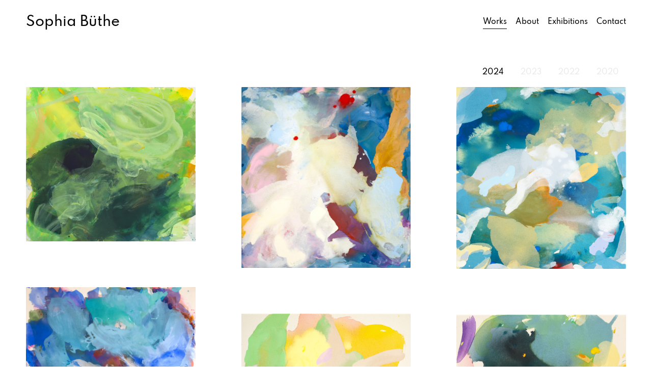

--- FILE ---
content_type: text/html; charset=UTF-8
request_url: https://sophiabuethe.com/works-paintings/
body_size: 11085
content:
<!doctype html>
<html lang="de">
<head>
	<meta charset="UTF-8">
	<meta name="viewport" content="width=device-width, initial-scale=1">
	<link rel="profile" href="https://gmpg.org/xfn/11">
	<title>Works &#8211; Sophia Büthe</title>
<meta name='robots' content='max-image-preview:large' />
<link rel="alternate" type="application/rss+xml" title="Sophia Büthe &raquo; Feed" href="https://sophiabuethe.com/feed/" />
<link rel="alternate" type="application/rss+xml" title="Sophia Büthe &raquo; Kommentar-Feed" href="https://sophiabuethe.com/comments/feed/" />
<link rel="alternate" title="oEmbed (JSON)" type="application/json+oembed" href="https://sophiabuethe.com/wp-json/oembed/1.0/embed?url=https%3A%2F%2Fsophiabuethe.com%2Fworks-paintings%2F" />
<link rel="alternate" title="oEmbed (XML)" type="text/xml+oembed" href="https://sophiabuethe.com/wp-json/oembed/1.0/embed?url=https%3A%2F%2Fsophiabuethe.com%2Fworks-paintings%2F&#038;format=xml" />
<style id='wp-img-auto-sizes-contain-inline-css'>
img:is([sizes=auto i],[sizes^="auto," i]){contain-intrinsic-size:3000px 1500px}
/*# sourceURL=wp-img-auto-sizes-contain-inline-css */
</style>
<style id='wp-emoji-styles-inline-css'>

	img.wp-smiley, img.emoji {
		display: inline !important;
		border: none !important;
		box-shadow: none !important;
		height: 1em !important;
		width: 1em !important;
		margin: 0 0.07em !important;
		vertical-align: -0.1em !important;
		background: none !important;
		padding: 0 !important;
	}
/*# sourceURL=wp-emoji-styles-inline-css */
</style>
<link rel='stylesheet' id='hello-elementor-css' href='https://sophiabuethe.com/wp-content/themes/hello-elementor/assets/css/reset.css?ver=3.4.6' media='all' />
<link rel='stylesheet' id='hello-elementor-theme-style-css' href='https://sophiabuethe.com/wp-content/themes/hello-elementor/assets/css/theme.css?ver=3.4.6' media='all' />
<link rel='stylesheet' id='hello-elementor-header-footer-css' href='https://sophiabuethe.com/wp-content/themes/hello-elementor/assets/css/header-footer.css?ver=3.4.6' media='all' />
<link rel='stylesheet' id='elementor-frontend-css' href='https://sophiabuethe.com/wp-content/plugins/elementor/assets/css/frontend.min.css?ver=3.29.0' media='all' />
<link rel='stylesheet' id='elementor-post-15-css' href='https://sophiabuethe.com/wp-content/uploads/elementor/css/post-15.css?ver=1748337225' media='all' />
<link rel='stylesheet' id='widget-heading-css' href='https://sophiabuethe.com/wp-content/plugins/elementor/assets/css/widget-heading.min.css?ver=3.29.0' media='all' />
<link rel='stylesheet' id='widget-nav-menu-css' href='https://sophiabuethe.com/wp-content/plugins/elementor-pro/assets/css/widget-nav-menu.min.css?ver=3.29.0' media='all' />
<link rel='stylesheet' id='widget-social-icons-css' href='https://sophiabuethe.com/wp-content/plugins/elementor/assets/css/widget-social-icons.min.css?ver=3.29.0' media='all' />
<link rel='stylesheet' id='e-apple-webkit-css' href='https://sophiabuethe.com/wp-content/plugins/elementor/assets/css/conditionals/apple-webkit.min.css?ver=3.29.0' media='all' />
<link rel='stylesheet' id='elementor-icons-css' href='https://sophiabuethe.com/wp-content/plugins/elementor/assets/lib/eicons/css/elementor-icons.min.css?ver=5.40.0' media='all' />
<link rel='stylesheet' id='swiper-css' href='https://sophiabuethe.com/wp-content/plugins/elementor/assets/lib/swiper/v8/css/swiper.min.css?ver=8.4.5' media='all' />
<link rel='stylesheet' id='e-swiper-css' href='https://sophiabuethe.com/wp-content/plugins/elementor/assets/css/conditionals/e-swiper.min.css?ver=3.29.0' media='all' />
<link rel='stylesheet' id='widget-gallery-css' href='https://sophiabuethe.com/wp-content/plugins/elementor-pro/assets/css/widget-gallery.min.css?ver=3.29.0' media='all' />
<link rel='stylesheet' id='elementor-gallery-css' href='https://sophiabuethe.com/wp-content/plugins/elementor/assets/lib/e-gallery/css/e-gallery.min.css?ver=1.2.0' media='all' />
<link rel='stylesheet' id='e-transitions-css' href='https://sophiabuethe.com/wp-content/plugins/elementor-pro/assets/css/conditionals/transitions.min.css?ver=3.29.0' media='all' />
<link rel='stylesheet' id='elementor-post-653-css' href='https://sophiabuethe.com/wp-content/uploads/elementor/css/post-653.css?ver=1748384305' media='all' />
<link rel='stylesheet' id='elementor-post-516-css' href='https://sophiabuethe.com/wp-content/uploads/elementor/css/post-516.css?ver=1748337226' media='all' />
<link rel='stylesheet' id='elementor-post-1218-css' href='https://sophiabuethe.com/wp-content/uploads/elementor/css/post-1218.css?ver=1748337226' media='all' />
<link rel='stylesheet' id='elementor-icons-shared-0-css' href='https://sophiabuethe.com/wp-content/plugins/elementor/assets/lib/font-awesome/css/fontawesome.min.css?ver=5.15.3' media='all' />
<link rel='stylesheet' id='elementor-icons-fa-solid-css' href='https://sophiabuethe.com/wp-content/plugins/elementor/assets/lib/font-awesome/css/solid.min.css?ver=5.15.3' media='all' />
<link rel='stylesheet' id='elementor-icons-fa-brands-css' href='https://sophiabuethe.com/wp-content/plugins/elementor/assets/lib/font-awesome/css/brands.min.css?ver=5.15.3' media='all' />
<script src="https://sophiabuethe.com/wp-includes/js/jquery/jquery.min.js?ver=3.7.1" id="jquery-core-js"></script>
<script src="https://sophiabuethe.com/wp-includes/js/jquery/jquery-migrate.min.js?ver=3.4.1" id="jquery-migrate-js"></script>
<link rel="https://api.w.org/" href="https://sophiabuethe.com/wp-json/" /><link rel="alternate" title="JSON" type="application/json" href="https://sophiabuethe.com/wp-json/wp/v2/pages/653" /><link rel="EditURI" type="application/rsd+xml" title="RSD" href="https://sophiabuethe.com/xmlrpc.php?rsd" />
<meta name="generator" content="WordPress 6.9" />
<link rel="canonical" href="https://sophiabuethe.com/works-paintings/" />
<link rel='shortlink' href='https://sophiabuethe.com/?p=653' />
<meta name="generator" content="Elementor 3.29.0; features: additional_custom_breakpoints, e_local_google_fonts; settings: css_print_method-external, google_font-enabled, font_display-swap">
			<style>
				.e-con.e-parent:nth-of-type(n+4):not(.e-lazyloaded):not(.e-no-lazyload),
				.e-con.e-parent:nth-of-type(n+4):not(.e-lazyloaded):not(.e-no-lazyload) * {
					background-image: none !important;
				}
				@media screen and (max-height: 1024px) {
					.e-con.e-parent:nth-of-type(n+3):not(.e-lazyloaded):not(.e-no-lazyload),
					.e-con.e-parent:nth-of-type(n+3):not(.e-lazyloaded):not(.e-no-lazyload) * {
						background-image: none !important;
					}
				}
				@media screen and (max-height: 640px) {
					.e-con.e-parent:nth-of-type(n+2):not(.e-lazyloaded):not(.e-no-lazyload),
					.e-con.e-parent:nth-of-type(n+2):not(.e-lazyloaded):not(.e-no-lazyload) * {
						background-image: none !important;
					}
				}
			</style>
			<link rel="icon" href="https://sophiabuethe.com/wp-content/uploads/2023/04/4-2-150x150.png" sizes="32x32" />
<link rel="icon" href="https://sophiabuethe.com/wp-content/uploads/2023/04/4-2-300x300.png" sizes="192x192" />
<link rel="apple-touch-icon" href="https://sophiabuethe.com/wp-content/uploads/2023/04/4-2-300x300.png" />
<meta name="msapplication-TileImage" content="https://sophiabuethe.com/wp-content/uploads/2023/04/4-2-300x300.png" />
<style id='global-styles-inline-css'>
:root{--wp--preset--aspect-ratio--square: 1;--wp--preset--aspect-ratio--4-3: 4/3;--wp--preset--aspect-ratio--3-4: 3/4;--wp--preset--aspect-ratio--3-2: 3/2;--wp--preset--aspect-ratio--2-3: 2/3;--wp--preset--aspect-ratio--16-9: 16/9;--wp--preset--aspect-ratio--9-16: 9/16;--wp--preset--color--black: #000000;--wp--preset--color--cyan-bluish-gray: #abb8c3;--wp--preset--color--white: #ffffff;--wp--preset--color--pale-pink: #f78da7;--wp--preset--color--vivid-red: #cf2e2e;--wp--preset--color--luminous-vivid-orange: #ff6900;--wp--preset--color--luminous-vivid-amber: #fcb900;--wp--preset--color--light-green-cyan: #7bdcb5;--wp--preset--color--vivid-green-cyan: #00d084;--wp--preset--color--pale-cyan-blue: #8ed1fc;--wp--preset--color--vivid-cyan-blue: #0693e3;--wp--preset--color--vivid-purple: #9b51e0;--wp--preset--gradient--vivid-cyan-blue-to-vivid-purple: linear-gradient(135deg,rgb(6,147,227) 0%,rgb(155,81,224) 100%);--wp--preset--gradient--light-green-cyan-to-vivid-green-cyan: linear-gradient(135deg,rgb(122,220,180) 0%,rgb(0,208,130) 100%);--wp--preset--gradient--luminous-vivid-amber-to-luminous-vivid-orange: linear-gradient(135deg,rgb(252,185,0) 0%,rgb(255,105,0) 100%);--wp--preset--gradient--luminous-vivid-orange-to-vivid-red: linear-gradient(135deg,rgb(255,105,0) 0%,rgb(207,46,46) 100%);--wp--preset--gradient--very-light-gray-to-cyan-bluish-gray: linear-gradient(135deg,rgb(238,238,238) 0%,rgb(169,184,195) 100%);--wp--preset--gradient--cool-to-warm-spectrum: linear-gradient(135deg,rgb(74,234,220) 0%,rgb(151,120,209) 20%,rgb(207,42,186) 40%,rgb(238,44,130) 60%,rgb(251,105,98) 80%,rgb(254,248,76) 100%);--wp--preset--gradient--blush-light-purple: linear-gradient(135deg,rgb(255,206,236) 0%,rgb(152,150,240) 100%);--wp--preset--gradient--blush-bordeaux: linear-gradient(135deg,rgb(254,205,165) 0%,rgb(254,45,45) 50%,rgb(107,0,62) 100%);--wp--preset--gradient--luminous-dusk: linear-gradient(135deg,rgb(255,203,112) 0%,rgb(199,81,192) 50%,rgb(65,88,208) 100%);--wp--preset--gradient--pale-ocean: linear-gradient(135deg,rgb(255,245,203) 0%,rgb(182,227,212) 50%,rgb(51,167,181) 100%);--wp--preset--gradient--electric-grass: linear-gradient(135deg,rgb(202,248,128) 0%,rgb(113,206,126) 100%);--wp--preset--gradient--midnight: linear-gradient(135deg,rgb(2,3,129) 0%,rgb(40,116,252) 100%);--wp--preset--font-size--small: 13px;--wp--preset--font-size--medium: 20px;--wp--preset--font-size--large: 36px;--wp--preset--font-size--x-large: 42px;--wp--preset--spacing--20: 0.44rem;--wp--preset--spacing--30: 0.67rem;--wp--preset--spacing--40: 1rem;--wp--preset--spacing--50: 1.5rem;--wp--preset--spacing--60: 2.25rem;--wp--preset--spacing--70: 3.38rem;--wp--preset--spacing--80: 5.06rem;--wp--preset--shadow--natural: 6px 6px 9px rgba(0, 0, 0, 0.2);--wp--preset--shadow--deep: 12px 12px 50px rgba(0, 0, 0, 0.4);--wp--preset--shadow--sharp: 6px 6px 0px rgba(0, 0, 0, 0.2);--wp--preset--shadow--outlined: 6px 6px 0px -3px rgb(255, 255, 255), 6px 6px rgb(0, 0, 0);--wp--preset--shadow--crisp: 6px 6px 0px rgb(0, 0, 0);}:root { --wp--style--global--content-size: 800px;--wp--style--global--wide-size: 1200px; }:where(body) { margin: 0; }.wp-site-blocks > .alignleft { float: left; margin-right: 2em; }.wp-site-blocks > .alignright { float: right; margin-left: 2em; }.wp-site-blocks > .aligncenter { justify-content: center; margin-left: auto; margin-right: auto; }:where(.wp-site-blocks) > * { margin-block-start: 24px; margin-block-end: 0; }:where(.wp-site-blocks) > :first-child { margin-block-start: 0; }:where(.wp-site-blocks) > :last-child { margin-block-end: 0; }:root { --wp--style--block-gap: 24px; }:root :where(.is-layout-flow) > :first-child{margin-block-start: 0;}:root :where(.is-layout-flow) > :last-child{margin-block-end: 0;}:root :where(.is-layout-flow) > *{margin-block-start: 24px;margin-block-end: 0;}:root :where(.is-layout-constrained) > :first-child{margin-block-start: 0;}:root :where(.is-layout-constrained) > :last-child{margin-block-end: 0;}:root :where(.is-layout-constrained) > *{margin-block-start: 24px;margin-block-end: 0;}:root :where(.is-layout-flex){gap: 24px;}:root :where(.is-layout-grid){gap: 24px;}.is-layout-flow > .alignleft{float: left;margin-inline-start: 0;margin-inline-end: 2em;}.is-layout-flow > .alignright{float: right;margin-inline-start: 2em;margin-inline-end: 0;}.is-layout-flow > .aligncenter{margin-left: auto !important;margin-right: auto !important;}.is-layout-constrained > .alignleft{float: left;margin-inline-start: 0;margin-inline-end: 2em;}.is-layout-constrained > .alignright{float: right;margin-inline-start: 2em;margin-inline-end: 0;}.is-layout-constrained > .aligncenter{margin-left: auto !important;margin-right: auto !important;}.is-layout-constrained > :where(:not(.alignleft):not(.alignright):not(.alignfull)){max-width: var(--wp--style--global--content-size);margin-left: auto !important;margin-right: auto !important;}.is-layout-constrained > .alignwide{max-width: var(--wp--style--global--wide-size);}body .is-layout-flex{display: flex;}.is-layout-flex{flex-wrap: wrap;align-items: center;}.is-layout-flex > :is(*, div){margin: 0;}body .is-layout-grid{display: grid;}.is-layout-grid > :is(*, div){margin: 0;}body{padding-top: 0px;padding-right: 0px;padding-bottom: 0px;padding-left: 0px;}a:where(:not(.wp-element-button)){text-decoration: underline;}:root :where(.wp-element-button, .wp-block-button__link){background-color: #32373c;border-width: 0;color: #fff;font-family: inherit;font-size: inherit;font-style: inherit;font-weight: inherit;letter-spacing: inherit;line-height: inherit;padding-top: calc(0.667em + 2px);padding-right: calc(1.333em + 2px);padding-bottom: calc(0.667em + 2px);padding-left: calc(1.333em + 2px);text-decoration: none;text-transform: inherit;}.has-black-color{color: var(--wp--preset--color--black) !important;}.has-cyan-bluish-gray-color{color: var(--wp--preset--color--cyan-bluish-gray) !important;}.has-white-color{color: var(--wp--preset--color--white) !important;}.has-pale-pink-color{color: var(--wp--preset--color--pale-pink) !important;}.has-vivid-red-color{color: var(--wp--preset--color--vivid-red) !important;}.has-luminous-vivid-orange-color{color: var(--wp--preset--color--luminous-vivid-orange) !important;}.has-luminous-vivid-amber-color{color: var(--wp--preset--color--luminous-vivid-amber) !important;}.has-light-green-cyan-color{color: var(--wp--preset--color--light-green-cyan) !important;}.has-vivid-green-cyan-color{color: var(--wp--preset--color--vivid-green-cyan) !important;}.has-pale-cyan-blue-color{color: var(--wp--preset--color--pale-cyan-blue) !important;}.has-vivid-cyan-blue-color{color: var(--wp--preset--color--vivid-cyan-blue) !important;}.has-vivid-purple-color{color: var(--wp--preset--color--vivid-purple) !important;}.has-black-background-color{background-color: var(--wp--preset--color--black) !important;}.has-cyan-bluish-gray-background-color{background-color: var(--wp--preset--color--cyan-bluish-gray) !important;}.has-white-background-color{background-color: var(--wp--preset--color--white) !important;}.has-pale-pink-background-color{background-color: var(--wp--preset--color--pale-pink) !important;}.has-vivid-red-background-color{background-color: var(--wp--preset--color--vivid-red) !important;}.has-luminous-vivid-orange-background-color{background-color: var(--wp--preset--color--luminous-vivid-orange) !important;}.has-luminous-vivid-amber-background-color{background-color: var(--wp--preset--color--luminous-vivid-amber) !important;}.has-light-green-cyan-background-color{background-color: var(--wp--preset--color--light-green-cyan) !important;}.has-vivid-green-cyan-background-color{background-color: var(--wp--preset--color--vivid-green-cyan) !important;}.has-pale-cyan-blue-background-color{background-color: var(--wp--preset--color--pale-cyan-blue) !important;}.has-vivid-cyan-blue-background-color{background-color: var(--wp--preset--color--vivid-cyan-blue) !important;}.has-vivid-purple-background-color{background-color: var(--wp--preset--color--vivid-purple) !important;}.has-black-border-color{border-color: var(--wp--preset--color--black) !important;}.has-cyan-bluish-gray-border-color{border-color: var(--wp--preset--color--cyan-bluish-gray) !important;}.has-white-border-color{border-color: var(--wp--preset--color--white) !important;}.has-pale-pink-border-color{border-color: var(--wp--preset--color--pale-pink) !important;}.has-vivid-red-border-color{border-color: var(--wp--preset--color--vivid-red) !important;}.has-luminous-vivid-orange-border-color{border-color: var(--wp--preset--color--luminous-vivid-orange) !important;}.has-luminous-vivid-amber-border-color{border-color: var(--wp--preset--color--luminous-vivid-amber) !important;}.has-light-green-cyan-border-color{border-color: var(--wp--preset--color--light-green-cyan) !important;}.has-vivid-green-cyan-border-color{border-color: var(--wp--preset--color--vivid-green-cyan) !important;}.has-pale-cyan-blue-border-color{border-color: var(--wp--preset--color--pale-cyan-blue) !important;}.has-vivid-cyan-blue-border-color{border-color: var(--wp--preset--color--vivid-cyan-blue) !important;}.has-vivid-purple-border-color{border-color: var(--wp--preset--color--vivid-purple) !important;}.has-vivid-cyan-blue-to-vivid-purple-gradient-background{background: var(--wp--preset--gradient--vivid-cyan-blue-to-vivid-purple) !important;}.has-light-green-cyan-to-vivid-green-cyan-gradient-background{background: var(--wp--preset--gradient--light-green-cyan-to-vivid-green-cyan) !important;}.has-luminous-vivid-amber-to-luminous-vivid-orange-gradient-background{background: var(--wp--preset--gradient--luminous-vivid-amber-to-luminous-vivid-orange) !important;}.has-luminous-vivid-orange-to-vivid-red-gradient-background{background: var(--wp--preset--gradient--luminous-vivid-orange-to-vivid-red) !important;}.has-very-light-gray-to-cyan-bluish-gray-gradient-background{background: var(--wp--preset--gradient--very-light-gray-to-cyan-bluish-gray) !important;}.has-cool-to-warm-spectrum-gradient-background{background: var(--wp--preset--gradient--cool-to-warm-spectrum) !important;}.has-blush-light-purple-gradient-background{background: var(--wp--preset--gradient--blush-light-purple) !important;}.has-blush-bordeaux-gradient-background{background: var(--wp--preset--gradient--blush-bordeaux) !important;}.has-luminous-dusk-gradient-background{background: var(--wp--preset--gradient--luminous-dusk) !important;}.has-pale-ocean-gradient-background{background: var(--wp--preset--gradient--pale-ocean) !important;}.has-electric-grass-gradient-background{background: var(--wp--preset--gradient--electric-grass) !important;}.has-midnight-gradient-background{background: var(--wp--preset--gradient--midnight) !important;}.has-small-font-size{font-size: var(--wp--preset--font-size--small) !important;}.has-medium-font-size{font-size: var(--wp--preset--font-size--medium) !important;}.has-large-font-size{font-size: var(--wp--preset--font-size--large) !important;}.has-x-large-font-size{font-size: var(--wp--preset--font-size--x-large) !important;}
/*# sourceURL=global-styles-inline-css */
</style>
</head>
<body class="wp-singular page-template page-template-elementor_header_footer page page-id-653 wp-embed-responsive wp-theme-hello-elementor hello-elementor-default elementor-default elementor-template-full-width elementor-kit-15 elementor-page elementor-page-653">


<a class="skip-link screen-reader-text" href="#content">Zum Inhalt springen</a>

		<nav data-elementor-type="header" data-elementor-id="516" class="elementor elementor-516 elementor-location-header" data-elementor-post-type="elementor_library">
					<section class="elementor-section elementor-top-section elementor-element elementor-element-7eb114a elementor-section-height-min-height elementor-section-items-top elementor-section-boxed elementor-section-height-default" data-id="7eb114a" data-element_type="section" data-settings="{&quot;animation&quot;:&quot;none&quot;,&quot;background_background&quot;:&quot;classic&quot;}">
						<div class="elementor-container elementor-column-gap-custom">
					<div class="elementor-column elementor-col-50 elementor-top-column elementor-element elementor-element-36357dc" data-id="36357dc" data-element_type="column">
			<div class="elementor-widget-wrap elementor-element-populated">
						<div class="elementor-element elementor-element-0f8ca22 elementor-widget elementor-widget-heading" data-id="0f8ca22" data-element_type="widget" data-widget_type="heading.default">
				<div class="elementor-widget-container">
					<h2 class="elementor-heading-title elementor-size-default"><a href="https://sophiabuethe.com/">Sophia Büthe </a></h2>				</div>
				</div>
					</div>
		</div>
				<div class="elementor-column elementor-col-50 elementor-top-column elementor-element elementor-element-bc1d80b" data-id="bc1d80b" data-element_type="column">
			<div class="elementor-widget-wrap elementor-element-populated">
						<div class="elementor-element elementor-element-fbe2ed6 elementor-nav-menu__align-end elementor-widget__width-initial elementor-nav-menu--dropdown-mobile elementor-nav-menu--stretch elementor-nav-menu__text-align-center elementor-nav-menu--toggle elementor-nav-menu--burger elementor-widget elementor-widget-nav-menu" data-id="fbe2ed6" data-element_type="widget" data-settings="{&quot;full_width&quot;:&quot;stretch&quot;,&quot;_animation_mobile&quot;:&quot;none&quot;,&quot;layout&quot;:&quot;horizontal&quot;,&quot;submenu_icon&quot;:{&quot;value&quot;:&quot;&lt;i class=\&quot;fas fa-caret-down\&quot;&gt;&lt;\/i&gt;&quot;,&quot;library&quot;:&quot;fa-solid&quot;},&quot;toggle&quot;:&quot;burger&quot;}" data-widget_type="nav-menu.default">
				<div class="elementor-widget-container">
								<nav aria-label="Menü" class="elementor-nav-menu--main elementor-nav-menu__container elementor-nav-menu--layout-horizontal e--pointer-underline e--animation-none">
				<ul id="menu-1-fbe2ed6" class="elementor-nav-menu"><li class="menu-item menu-item-type-post_type menu-item-object-page current-menu-item page_item page-item-653 current_page_item menu-item-758"><a href="https://sophiabuethe.com/works-paintings/" aria-current="page" class="elementor-item elementor-item-active">Works</a></li>
<li class="menu-item menu-item-type-post_type menu-item-object-page menu-item-1168"><a href="https://sophiabuethe.com/about-cv-bio/" class="elementor-item">About</a></li>
<li class="menu-item menu-item-type-post_type menu-item-object-page menu-item-6232"><a href="https://sophiabuethe.com/exhibitions-news/" class="elementor-item">Exhibitions</a></li>
<li class="menu-item menu-item-type-post_type menu-item-object-page menu-item-1166"><a href="https://sophiabuethe.com/contact/" class="elementor-item">Contact</a></li>
</ul>			</nav>
					<div class="elementor-menu-toggle" role="button" tabindex="0" aria-label="Menu Toggle" aria-expanded="false">
			<span class="elementor-menu-toggle__icon--open"><svg xmlns="http://www.w3.org/2000/svg" width="31" height="18.9999" viewBox="0 0 31 18.9999"><title>Me</title><g id="acec0e9a-e5e9-4a92-870d-7e698965f678" data-name="Layer 2"><g id="fc8ac0e5-f044-4882-b83f-90169ac7f2e4" data-name="Layer 1"><path d="M29.5,3H1.5A1.5044,1.5044,0,0,1,0,1.5H0A1.5044,1.5044,0,0,1,1.5,0h28A1.5044,1.5044,0,0,1,31,1.5h0A1.5044,1.5044,0,0,1,29.5,3ZM31,9.5h0A1.5044,1.5044,0,0,0,29.5,8H1.5A1.5044,1.5044,0,0,0,0,9.5H0A1.5044,1.5044,0,0,0,1.5,11h28A1.5044,1.5044,0,0,0,31,9.5Zm0,8h0A1.5044,1.5044,0,0,0,29.5,16H1.5A1.5044,1.5044,0,0,0,0,17.5H0A1.5044,1.5044,0,0,0,1.5,19h28A1.5044,1.5044,0,0,0,31,17.5Z"></path></g></g></svg></span><span class="elementor-menu-toggle__icon--close"><svg xmlns="http://www.w3.org/2000/svg" id="ba42fb5e-cc6e-459c-91e5-ef4d7d50c2b5" data-name="Layer 1" width="22.4141" height="22.5337" viewBox="0 0 22.4141 22.5337"><polygon points="22.414 0.705 21.705 0 11.207 10.558 0.709 0 0 0.705 10.502 11.267 0 21.829 0.709 22.534 11.207 11.976 21.705 22.534 22.414 21.829 11.912 11.267 22.414 0.705"></polygon></svg></span>		</div>
					<nav class="elementor-nav-menu--dropdown elementor-nav-menu__container" aria-hidden="true">
				<ul id="menu-2-fbe2ed6" class="elementor-nav-menu"><li class="menu-item menu-item-type-post_type menu-item-object-page current-menu-item page_item page-item-653 current_page_item menu-item-758"><a href="https://sophiabuethe.com/works-paintings/" aria-current="page" class="elementor-item elementor-item-active" tabindex="-1">Works</a></li>
<li class="menu-item menu-item-type-post_type menu-item-object-page menu-item-1168"><a href="https://sophiabuethe.com/about-cv-bio/" class="elementor-item" tabindex="-1">About</a></li>
<li class="menu-item menu-item-type-post_type menu-item-object-page menu-item-6232"><a href="https://sophiabuethe.com/exhibitions-news/" class="elementor-item" tabindex="-1">Exhibitions</a></li>
<li class="menu-item menu-item-type-post_type menu-item-object-page menu-item-1166"><a href="https://sophiabuethe.com/contact/" class="elementor-item" tabindex="-1">Contact</a></li>
</ul>			</nav>
						</div>
				</div>
					</div>
		</div>
					</div>
		</section>
				</nav>
				<div data-elementor-type="wp-page" data-elementor-id="653" class="elementor elementor-653" data-elementor-post-type="page">
						<section class="elementor-section elementor-top-section elementor-element elementor-element-a2fa9bd elementor-section-boxed elementor-section-height-default elementor-section-height-default" data-id="a2fa9bd" data-element_type="section">
						<div class="elementor-container elementor-column-gap-no">
					<div class="elementor-column elementor-col-100 elementor-top-column elementor-element elementor-element-0642c31" data-id="0642c31" data-element_type="column">
			<div class="elementor-widget-wrap elementor-element-populated">
						<div class="elementor-element elementor-element-7a3a25c elementor-gallery--filter-align-right elementor-widget elementor-widget-gallery" data-id="7a3a25c" data-element_type="widget" data-settings="{&quot;gallery_layout&quot;:&quot;masonry&quot;,&quot;gap&quot;:{&quot;unit&quot;:&quot;px&quot;,&quot;size&quot;:90,&quot;sizes&quot;:[]},&quot;gap_mobile&quot;:{&quot;unit&quot;:&quot;px&quot;,&quot;size&quot;:50,&quot;sizes&quot;:[]},&quot;gap_tablet&quot;:{&quot;unit&quot;:&quot;px&quot;,&quot;size&quot;:90,&quot;sizes&quot;:[]},&quot;columns&quot;:3,&quot;lazyload&quot;:&quot;yes&quot;,&quot;columns_tablet&quot;:2,&quot;columns_mobile&quot;:1,&quot;link_to&quot;:&quot;file&quot;}" data-widget_type="gallery.default">
				<div class="elementor-widget-container">
								<div class="elementor-gallery__titles-container e--pointer-none" aria-label="Gallery filter">
				
									<a class="elementor-item elementor-gallery-title" role="button" tabindex="0" data-gallery-index="0">
						2024					</a>
										<a class="elementor-item elementor-gallery-title" role="button" tabindex="0" data-gallery-index="1">
						2023					</a>
										<a class="elementor-item elementor-gallery-title" role="button" tabindex="0" data-gallery-index="2">
						2022					</a>
										<a class="elementor-item elementor-gallery-title" role="button" tabindex="0" data-gallery-index="3">
						2020					</a>
								</div>
					<div class="elementor-gallery__container">
							<a class="e-gallery-item elementor-gallery-item" data-e-gallery-tags="0" href="https://sophiabuethe.com/wp-content/uploads/2025/01/Sophia-Buethe-Piece-of-grass.jpg" data-elementor-open-lightbox="yes" data-elementor-lightbox-slideshow="7a3a25c" data-elementor-lightbox-description="Piece of grass, 2024, Flashe on canvas, 155 x 170 cm" data-e-action-hash="#elementor-action%3Aaction%3Dlightbox%26settings%3DeyJpZCI6NjU4MCwidXJsIjoiaHR0cHM6XC9cL3NvcGhpYWJ1ZXRoZS5jb21cL3dwLWNvbnRlbnRcL3VwbG9hZHNcLzIwMjVcLzAxXC9Tb3BoaWEtQnVldGhlLVBpZWNlLW9mLWdyYXNzLmpwZyIsInNsaWRlc2hvdyI6IjdhM2EyNWMifQ%3D%3D">
					<div class="e-gallery-image elementor-gallery-item__image" data-thumbnail="https://sophiabuethe.com/wp-content/uploads/2025/01/Sophia-Buethe-Piece-of-grass.jpg" data-width="1099" data-height="1000" aria-label="" role="img" ></div>
														</a>
							<a class="e-gallery-item elementor-gallery-item" data-e-gallery-tags="0" href="https://sophiabuethe.com/wp-content/uploads/2025/01/Sophia-Buthe-Ocean-No-1.jpg" data-elementor-open-lightbox="yes" data-elementor-lightbox-slideshow="7a3a25c" data-elementor-lightbox-description="Ocean No 2, 2024, Flashe on canvas, 94 x 88 cm" data-e-action-hash="#elementor-action%3Aaction%3Dlightbox%26settings%3DeyJpZCI6NjU3OCwidXJsIjoiaHR0cHM6XC9cL3NvcGhpYWJ1ZXRoZS5jb21cL3dwLWNvbnRlbnRcL3VwbG9hZHNcLzIwMjVcLzAxXC9Tb3BoaWEtQnV0aGUtT2NlYW4tTm8tMS5qcGciLCJzbGlkZXNob3ciOiI3YTNhMjVjIn0%3D">
					<div class="e-gallery-image elementor-gallery-item__image" data-thumbnail="https://sophiabuethe.com/wp-content/uploads/2025/01/Sophia-Buthe-Ocean-No-1.jpg" data-width="1000" data-height="1066" aria-label="" role="img" ></div>
														</a>
							<a class="e-gallery-item elementor-gallery-item" data-e-gallery-tags="0" href="https://sophiabuethe.com/wp-content/uploads/2025/01/Sophia-Buthe-Ocean-No-2.jpg" data-elementor-open-lightbox="yes" data-elementor-lightbox-slideshow="7a3a25c" data-elementor-lightbox-description="Ocean No 1, 2024, Flashe on canvas, 50 x 46 cm" data-e-action-hash="#elementor-action%3Aaction%3Dlightbox%26settings%3DeyJpZCI6NjU3OSwidXJsIjoiaHR0cHM6XC9cL3NvcGhpYWJ1ZXRoZS5jb21cL3dwLWNvbnRlbnRcL3VwbG9hZHNcLzIwMjVcLzAxXC9Tb3BoaWEtQnV0aGUtT2NlYW4tTm8tMi5qcGciLCJzbGlkZXNob3ciOiI3YTNhMjVjIn0%3D">
					<div class="e-gallery-image elementor-gallery-item__image" data-thumbnail="https://sophiabuethe.com/wp-content/uploads/2025/01/Sophia-Buthe-Ocean-No-2.jpg" data-width="1000" data-height="1074" aria-label="" role="img" ></div>
														</a>
							<a class="e-gallery-item elementor-gallery-item" data-e-gallery-tags="0" href="https://sophiabuethe.com/wp-content/uploads/2025/01/Sophia-Buthe-Trough-her-all-things-e1744270985828.jpg" data-elementor-open-lightbox="yes" data-elementor-lightbox-slideshow="7a3a25c" data-elementor-lightbox-description="Through her all things, 2024, Flashe on canvas, 145 x 195 cm" data-e-action-hash="#elementor-action%3Aaction%3Dlightbox%26settings%[base64]%3D%3D">
					<div class="e-gallery-image elementor-gallery-item__image" data-thumbnail="https://sophiabuethe.com/wp-content/uploads/2025/01/Sophia-Buthe-Trough-her-all-things-e1744270985828.jpg" data-width="1354" data-height="1000" aria-label="" role="img" ></div>
														</a>
							<a class="e-gallery-item elementor-gallery-item" data-e-gallery-tags="0" href="https://sophiabuethe.com/wp-content/uploads/2025/01/Sophia-Buthe-Vase-No-1.jpg" data-elementor-open-lightbox="yes" data-elementor-lightbox-slideshow="7a3a25c" data-elementor-lightbox-description="Vase No 1, 2024, Flashe and oilstick on canvas, 61 x 51 cm" data-e-action-hash="#elementor-action%3Aaction%3Dlightbox%26settings%3DeyJpZCI6NjU4MiwidXJsIjoiaHR0cHM6XC9cL3NvcGhpYWJ1ZXRoZS5jb21cL3dwLWNvbnRlbnRcL3VwbG9hZHNcLzIwMjVcLzAxXC9Tb3BoaWEtQnV0aGUtVmFzZS1Oby0xLmpwZyIsInNsaWRlc2hvdyI6IjdhM2EyNWMifQ%3D%3D">
					<div class="e-gallery-image elementor-gallery-item__image" data-thumbnail="https://sophiabuethe.com/wp-content/uploads/2025/01/Sophia-Buthe-Vase-No-1.jpg" data-width="1000" data-height="1200" aria-label="" role="img" ></div>
														</a>
							<a class="e-gallery-item elementor-gallery-item" data-e-gallery-tags="0" href="https://sophiabuethe.com/wp-content/uploads/2025/01/Sophia-Buthe-Vase-No-2.jpg" data-elementor-open-lightbox="yes" data-elementor-lightbox-slideshow="7a3a25c" data-elementor-lightbox-description="Vase No 2, 2024, Flashe and oilstick on canvas, 61 x 51 cm" data-e-action-hash="#elementor-action%3Aaction%3Dlightbox%26settings%3DeyJpZCI6NjU4OCwidXJsIjoiaHR0cHM6XC9cL3NvcGhpYWJ1ZXRoZS5jb21cL3dwLWNvbnRlbnRcL3VwbG9hZHNcLzIwMjVcLzAxXC9Tb3BoaWEtQnV0aGUtVmFzZS1Oby0yLmpwZyIsInNsaWRlc2hvdyI6IjdhM2EyNWMifQ%3D%3D">
					<div class="e-gallery-image elementor-gallery-item__image" data-thumbnail="https://sophiabuethe.com/wp-content/uploads/2025/01/Sophia-Buthe-Vase-No-2.jpg" data-width="1000" data-height="1196" aria-label="" role="img" ></div>
														</a>
							<a class="e-gallery-item elementor-gallery-item" data-e-gallery-tags="1" href="https://sophiabuethe.com/wp-content/uploads/2023/11/Sophia-Buthe-Untitled-2.jpg" data-elementor-open-lightbox="yes" data-elementor-lightbox-slideshow="7a3a25c" data-elementor-lightbox-description="Untitled, 2023 , Flashe on canvas, 220 x 170 cm" data-e-action-hash="#elementor-action%3Aaction%3Dlightbox%26settings%3DeyJpZCI6NTY1NCwidXJsIjoiaHR0cHM6XC9cL3NvcGhpYWJ1ZXRoZS5jb21cL3dwLWNvbnRlbnRcL3VwbG9hZHNcLzIwMjNcLzExXC9Tb3BoaWEtQnV0aGUtVW50aXRsZWQtMi5qcGciLCJzbGlkZXNob3ciOiI3YTNhMjVjIn0%3D">
					<div class="e-gallery-image elementor-gallery-item__image" data-thumbnail="https://sophiabuethe.com/wp-content/uploads/2023/11/Sophia-Buthe-Untitled-2.jpg" data-width="1700" data-height="2200" aria-label="" role="img" ></div>
														</a>
							<a class="e-gallery-item elementor-gallery-item" data-e-gallery-tags="1" href="https://sophiabuethe.com/wp-content/uploads/2023/11/Sophia-Buthe-Begins-on-an-empty-cold-morning.jpg" data-elementor-open-lightbox="yes" data-elementor-lightbox-slideshow="7a3a25c" data-elementor-lightbox-description="Begins on an empty cold morning, 2023, Flashe on canvas, 200 x 155 cm" data-e-action-hash="#elementor-action%3Aaction%3Dlightbox%26settings%[base64]%3D">
					<div class="e-gallery-image elementor-gallery-item__image" data-thumbnail="https://sophiabuethe.com/wp-content/uploads/2023/11/Sophia-Buthe-Begins-on-an-empty-cold-morning.jpg" data-width="1550" data-height="2000" aria-label="" role="img" ></div>
														</a>
							<a class="e-gallery-item elementor-gallery-item" data-e-gallery-tags="1" href="https://sophiabuethe.com/wp-content/uploads/2023/11/Sophia-Buthe-Curtain.jpg" data-elementor-open-lightbox="yes" data-elementor-lightbox-slideshow="7a3a25c" data-elementor-lightbox-description="Curtain, 2023, Flashe on canvas, 220 x 170 cm" data-e-action-hash="#elementor-action%3Aaction%3Dlightbox%26settings%3DeyJpZCI6NTY0NCwidXJsIjoiaHR0cHM6XC9cL3NvcGhpYWJ1ZXRoZS5jb21cL3dwLWNvbnRlbnRcL3VwbG9hZHNcLzIwMjNcLzExXC9Tb3BoaWEtQnV0aGUtQ3VydGFpbi5qcGciLCJzbGlkZXNob3ciOiI3YTNhMjVjIn0%3D">
					<div class="e-gallery-image elementor-gallery-item__image" data-thumbnail="https://sophiabuethe.com/wp-content/uploads/2023/11/Sophia-Buthe-Curtain.jpg" data-width="1700" data-height="2200" aria-label="" role="img" ></div>
														</a>
							<a class="e-gallery-item elementor-gallery-item" data-e-gallery-tags="1" href="https://sophiabuethe.com/wp-content/uploads/2023/11/Sophia-Buthe-A-tree-in-our-garden.jpg" data-elementor-open-lightbox="yes" data-elementor-lightbox-slideshow="7a3a25c" data-elementor-lightbox-description="A tree in our garden, 2023, Flashe on canvas, 220 x 170 cm" data-e-action-hash="#elementor-action%3Aaction%3Dlightbox%26settings%3DeyJpZCI6NTY0MCwidXJsIjoiaHR0cHM6XC9cL3NvcGhpYWJ1ZXRoZS5jb21cL3dwLWNvbnRlbnRcL3VwbG9hZHNcLzIwMjNcLzExXC9Tb3BoaWEtQnV0aGUtQS10cmVlLWluLW91ci1nYXJkZW4uanBnIiwic2xpZGVzaG93IjoiN2EzYTI1YyJ9">
					<div class="e-gallery-image elementor-gallery-item__image" data-thumbnail="https://sophiabuethe.com/wp-content/uploads/2023/11/Sophia-Buthe-A-tree-in-our-garden.jpg" data-width="1700" data-height="2200" aria-label="" role="img" ></div>
														</a>
							<a class="e-gallery-item elementor-gallery-item" data-e-gallery-tags="1" href="https://sophiabuethe.com/wp-content/uploads/2023/11/Sophia-Buthe-Not-static.jpg" data-elementor-open-lightbox="yes" data-elementor-lightbox-slideshow="7a3a25c" data-elementor-lightbox-description="Not static, 2023, Flashe on canvas, 200 x 155 cm" data-e-action-hash="#elementor-action%3Aaction%3Dlightbox%26settings%3DeyJpZCI6NTY0OSwidXJsIjoiaHR0cHM6XC9cL3NvcGhpYWJ1ZXRoZS5jb21cL3dwLWNvbnRlbnRcL3VwbG9hZHNcLzIwMjNcLzExXC9Tb3BoaWEtQnV0aGUtTm90LXN0YXRpYy5qcGciLCJzbGlkZXNob3ciOiI3YTNhMjVjIn0%3D">
					<div class="e-gallery-image elementor-gallery-item__image" data-thumbnail="https://sophiabuethe.com/wp-content/uploads/2023/11/Sophia-Buthe-Not-static.jpg" data-width="1550" data-height="2000" aria-label="" role="img" ></div>
														</a>
							<a class="e-gallery-item elementor-gallery-item" data-e-gallery-tags="1" href="https://sophiabuethe.com/wp-content/uploads/2023/11/Sophia-Buthe-Untitled-4.jpg" data-elementor-open-lightbox="yes" data-elementor-lightbox-slideshow="7a3a25c" data-elementor-lightbox-description="Driving home late, 2023, Flashe on canvas, 200 x 155 cm" data-e-action-hash="#elementor-action%3Aaction%3Dlightbox%26settings%3DeyJpZCI6NTY1NiwidXJsIjoiaHR0cHM6XC9cL3NvcGhpYWJ1ZXRoZS5jb21cL3dwLWNvbnRlbnRcL3VwbG9hZHNcLzIwMjNcLzExXC9Tb3BoaWEtQnV0aGUtVW50aXRsZWQtNC5qcGciLCJzbGlkZXNob3ciOiI3YTNhMjVjIn0%3D">
					<div class="e-gallery-image elementor-gallery-item__image" data-thumbnail="https://sophiabuethe.com/wp-content/uploads/2023/11/Sophia-Buthe-Untitled-4.jpg" data-width="1550" data-height="2000" aria-label="" role="img" ></div>
														</a>
							<a class="e-gallery-item elementor-gallery-item" data-e-gallery-tags="2" href="https://sophiabuethe.com/wp-content/uploads/2023/11/Sophia-Buthe-Birth.jpg" data-elementor-open-lightbox="yes" data-elementor-lightbox-slideshow="7a3a25c" data-elementor-lightbox-description="Birth, 2022, mixed media on canvas, 155 x 170 cm" data-e-action-hash="#elementor-action%3Aaction%3Dlightbox%26settings%3DeyJpZCI6NTY0MywidXJsIjoiaHR0cHM6XC9cL3NvcGhpYWJ1ZXRoZS5jb21cL3dwLWNvbnRlbnRcL3VwbG9hZHNcLzIwMjNcLzExXC9Tb3BoaWEtQnV0aGUtQmlydGguanBnIiwic2xpZGVzaG93IjoiN2EzYTI1YyJ9">
					<div class="e-gallery-image elementor-gallery-item__image" data-thumbnail="https://sophiabuethe.com/wp-content/uploads/2023/11/Sophia-Buthe-Birth.jpg" data-width="1700" data-height="1550" aria-label="" role="img" ></div>
														</a>
							<a class="e-gallery-item elementor-gallery-item" data-e-gallery-tags="2" href="https://sophiabuethe.com/wp-content/uploads/2023/11/Sophia-Buthe-Lilac.jpg" data-elementor-open-lightbox="yes" data-elementor-lightbox-slideshow="7a3a25c" data-elementor-lightbox-description="Lilac, 2022, mixed media on canvas, 155 x 170 cm" data-e-action-hash="#elementor-action%3Aaction%3Dlightbox%26settings%3DeyJpZCI6NTY0OCwidXJsIjoiaHR0cHM6XC9cL3NvcGhpYWJ1ZXRoZS5jb21cL3dwLWNvbnRlbnRcL3VwbG9hZHNcLzIwMjNcLzExXC9Tb3BoaWEtQnV0aGUtTGlsYWMuanBnIiwic2xpZGVzaG93IjoiN2EzYTI1YyJ9">
					<div class="e-gallery-image elementor-gallery-item__image" data-thumbnail="https://sophiabuethe.com/wp-content/uploads/2023/11/Sophia-Buthe-Lilac.jpg" data-width="1701" data-height="1550" aria-label="" role="img" ></div>
														</a>
							<a class="e-gallery-item elementor-gallery-item" data-e-gallery-tags="2" href="https://sophiabuethe.com/wp-content/uploads/2023/11/Sophia-Buthe-Red-heat-on-blue-wave.jpg" data-elementor-open-lightbox="yes" data-elementor-lightbox-slideshow="7a3a25c" data-elementor-lightbox-description="Red heat on blue wave, 2022, oil and oil-stick on canvas, 200 x 200 cm" data-e-action-hash="#elementor-action%3Aaction%3Dlightbox%26settings%3DeyJpZCI6NTY1MiwidXJsIjoiaHR0cHM6XC9cL3NvcGhpYWJ1ZXRoZS5jb21cL3dwLWNvbnRlbnRcL3VwbG9hZHNcLzIwMjNcLzExXC9Tb3BoaWEtQnV0aGUtUmVkLWhlYXQtb24tYmx1ZS13YXZlLmpwZyIsInNsaWRlc2hvdyI6IjdhM2EyNWMifQ%3D%3D">
					<div class="e-gallery-image elementor-gallery-item__image" data-thumbnail="https://sophiabuethe.com/wp-content/uploads/2023/11/Sophia-Buthe-Red-heat-on-blue-wave.jpg" data-width="2000" data-height="2000" aria-label="" role="img" ></div>
														</a>
							<a class="e-gallery-item elementor-gallery-item" data-e-gallery-tags="2" href="https://sophiabuethe.com/wp-content/uploads/2023/11/Sophia-Buthe-Return-a-look.jpg" data-elementor-open-lightbox="yes" data-elementor-lightbox-slideshow="7a3a25c" data-elementor-lightbox-description="Return a look, 2022, oil an oil-stick on canvas, 100 x 85 cm" data-e-action-hash="#elementor-action%3Aaction%3Dlightbox%26settings%3DeyJpZCI6NTY1MywidXJsIjoiaHR0cHM6XC9cL3NvcGhpYWJ1ZXRoZS5jb21cL3dwLWNvbnRlbnRcL3VwbG9hZHNcLzIwMjNcLzExXC9Tb3BoaWEtQnV0aGUtUmV0dXJuLWEtbG9vay5qcGciLCJzbGlkZXNob3ciOiI3YTNhMjVjIn0%3D">
					<div class="e-gallery-image elementor-gallery-item__image" data-thumbnail="https://sophiabuethe.com/wp-content/uploads/2023/11/Sophia-Buthe-Return-a-look.jpg" data-width="850" data-height="1000" aria-label="" role="img" ></div>
														</a>
							<a class="e-gallery-item elementor-gallery-item" data-e-gallery-tags="2" href="https://sophiabuethe.com/wp-content/uploads/2023/11/Sophia-Buthe-Inside-wide.jpg" data-elementor-open-lightbox="yes" data-elementor-lightbox-slideshow="7a3a25c" data-elementor-lightbox-description="Inside wide, mixed media on canvas, 115 x 155 cm" data-e-action-hash="#elementor-action%3Aaction%3Dlightbox%26settings%3DeyJpZCI6NTY0NywidXJsIjoiaHR0cHM6XC9cL3NvcGhpYWJ1ZXRoZS5jb21cL3dwLWNvbnRlbnRcL3VwbG9hZHNcLzIwMjNcLzExXC9Tb3BoaWEtQnV0aGUtSW5zaWRlLXdpZGUuanBnIiwic2xpZGVzaG93IjoiN2EzYTI1YyJ9">
					<div class="e-gallery-image elementor-gallery-item__image" data-thumbnail="https://sophiabuethe.com/wp-content/uploads/2023/11/Sophia-Buthe-Inside-wide.jpg" data-width="1550" data-height="1150" aria-label="" role="img" ></div>
														</a>
							<a class="e-gallery-item elementor-gallery-item" data-e-gallery-tags="2" href="https://sophiabuethe.com/wp-content/uploads/2023/11/Sophia-Buthe-Pawn-of-a-game.jpg" data-elementor-open-lightbox="yes" data-elementor-lightbox-slideshow="7a3a25c" data-elementor-lightbox-description="Pawn of a game, 2022, mixed media on canvas, 120 x 155 cm" data-e-action-hash="#elementor-action%3Aaction%3Dlightbox%26settings%3DeyJpZCI6NTY1MCwidXJsIjoiaHR0cHM6XC9cL3NvcGhpYWJ1ZXRoZS5jb21cL3dwLWNvbnRlbnRcL3VwbG9hZHNcLzIwMjNcLzExXC9Tb3BoaWEtQnV0aGUtUGF3bi1vZi1hLWdhbWUuanBnIiwic2xpZGVzaG93IjoiN2EzYTI1YyJ9">
					<div class="e-gallery-image elementor-gallery-item__image" data-thumbnail="https://sophiabuethe.com/wp-content/uploads/2023/11/Sophia-Buthe-Pawn-of-a-game.jpg" data-width="1550" data-height="1200" aria-label="" role="img" ></div>
														</a>
							<a class="e-gallery-item elementor-gallery-item" data-e-gallery-tags="3" href="https://sophiabuethe.com/wp-content/uploads/2023/11/Sophia-Buthe-Daydream.jpg" data-elementor-open-lightbox="yes" data-elementor-lightbox-slideshow="7a3a25c" data-elementor-lightbox-description="Daydream, 2020, oil on canvas, 200 x 155 cm" data-e-action-hash="#elementor-action%3Aaction%3Dlightbox%26settings%3DeyJpZCI6NTY0NSwidXJsIjoiaHR0cHM6XC9cL3NvcGhpYWJ1ZXRoZS5jb21cL3dwLWNvbnRlbnRcL3VwbG9hZHNcLzIwMjNcLzExXC9Tb3BoaWEtQnV0aGUtRGF5ZHJlYW0uanBnIiwic2xpZGVzaG93IjoiN2EzYTI1YyJ9">
					<div class="e-gallery-image elementor-gallery-item__image" data-thumbnail="https://sophiabuethe.com/wp-content/uploads/2023/11/Sophia-Buthe-Daydream.jpg" data-width="1550" data-height="2000" aria-label="" role="img" ></div>
														</a>
							<a class="e-gallery-item elementor-gallery-item" data-e-gallery-tags="3" href="https://sophiabuethe.com/wp-content/uploads/2023/11/Sophia-Buthe-Drift.jpg" data-elementor-open-lightbox="yes" data-elementor-lightbox-slideshow="7a3a25c" data-elementor-lightbox-description="Drift, 2020, oil and oil-stick on canvas, 150 x 85 cm" data-e-action-hash="#elementor-action%3Aaction%3Dlightbox%26settings%3DeyJpZCI6NTY0NiwidXJsIjoiaHR0cHM6XC9cL3NvcGhpYWJ1ZXRoZS5jb21cL3dwLWNvbnRlbnRcL3VwbG9hZHNcLzIwMjNcLzExXC9Tb3BoaWEtQnV0aGUtRHJpZnQuanBnIiwic2xpZGVzaG93IjoiN2EzYTI1YyJ9">
					<div class="e-gallery-image elementor-gallery-item__image" data-thumbnail="https://sophiabuethe.com/wp-content/uploads/2023/11/Sophia-Buthe-Drift.jpg" data-width="850" data-height="1500" aria-label="" role="img" ></div>
														</a>
					</div>
					</div>
				</div>
					</div>
		</div>
					</div>
		</section>
				<section class="elementor-section elementor-top-section elementor-element elementor-element-e658c7a elementor-section-boxed elementor-section-height-default elementor-section-height-default" data-id="e658c7a" data-element_type="section">
						<div class="elementor-container elementor-column-gap-default">
						</div>
		</section>
				</div>
				<div data-elementor-type="footer" data-elementor-id="1218" class="elementor elementor-1218 elementor-location-footer" data-elementor-post-type="elementor_library">
					<section class="elementor-section elementor-top-section elementor-element elementor-element-0a6e73d elementor-section-boxed elementor-section-height-default elementor-section-height-default" data-id="0a6e73d" data-element_type="section">
						<div class="elementor-container elementor-column-gap-no">
					<div class="elementor-column elementor-col-50 elementor-top-column elementor-element elementor-element-ea2e4b0" data-id="ea2e4b0" data-element_type="column">
			<div class="elementor-widget-wrap elementor-element-populated">
						<div class="elementor-element elementor-element-00f4b5d elementor-nav-menu--dropdown-none elementor-nav-menu__align-start elementor-widget__width-initial elementor-widget elementor-widget-nav-menu" data-id="00f4b5d" data-element_type="widget" data-settings="{&quot;layout&quot;:&quot;vertical&quot;,&quot;submenu_icon&quot;:{&quot;value&quot;:&quot;&lt;i class=\&quot;fas fa-caret-down\&quot;&gt;&lt;\/i&gt;&quot;,&quot;library&quot;:&quot;fa-solid&quot;}}" data-widget_type="nav-menu.default">
				<div class="elementor-widget-container">
								<nav aria-label="Menü" class="elementor-nav-menu--main elementor-nav-menu__container elementor-nav-menu--layout-vertical e--pointer-none">
				<ul id="menu-1-00f4b5d" class="elementor-nav-menu sm-vertical"><li class="menu-item menu-item-type-post_type menu-item-object-page menu-item-1233"><a href="https://sophiabuethe.com/legal-notice/" class="elementor-item">Legal Notice</a></li>
<li class="menu-item menu-item-type-post_type menu-item-object-page menu-item-1857"><a href="https://sophiabuethe.com/privacy-policy/" class="elementor-item">Privacy Policy</a></li>
</ul>			</nav>
						<nav class="elementor-nav-menu--dropdown elementor-nav-menu__container" aria-hidden="true">
				<ul id="menu-2-00f4b5d" class="elementor-nav-menu sm-vertical"><li class="menu-item menu-item-type-post_type menu-item-object-page menu-item-1233"><a href="https://sophiabuethe.com/legal-notice/" class="elementor-item" tabindex="-1">Legal Notice</a></li>
<li class="menu-item menu-item-type-post_type menu-item-object-page menu-item-1857"><a href="https://sophiabuethe.com/privacy-policy/" class="elementor-item" tabindex="-1">Privacy Policy</a></li>
</ul>			</nav>
						</div>
				</div>
				<div class="elementor-element elementor-element-e3e18dd elementor-widget__width-initial elementor-widget elementor-widget-text-editor" data-id="e3e18dd" data-element_type="widget" data-widget_type="text-editor.default">
				<div class="elementor-widget-container">
									<p>Copyright © 2025 Sophia Büthe</p>								</div>
				</div>
					</div>
		</div>
				<div class="elementor-column elementor-col-50 elementor-top-column elementor-element elementor-element-db5db8b" data-id="db5db8b" data-element_type="column">
			<div class="elementor-widget-wrap elementor-element-populated">
						<div class="elementor-element elementor-element-3711723 e-grid-align-mobile-left e-grid-align-right elementor-shape-rounded elementor-grid-0 elementor-widget elementor-widget-social-icons" data-id="3711723" data-element_type="widget" data-widget_type="social-icons.default">
				<div class="elementor-widget-container">
							<div class="elementor-social-icons-wrapper elementor-grid" role="list">
							<span class="elementor-grid-item" role="listitem">
					<a class="elementor-icon elementor-social-icon elementor-social-icon-instagram elementor-repeater-item-88960cd" href="https://www.instagram.com/sophiabuethe/" target="_blank">
						<span class="elementor-screen-only">Instagram</span>
						<i class="fab fa-instagram"></i>					</a>
				</span>
							<span class="elementor-grid-item" role="listitem">
					<a class="elementor-icon elementor-social-icon elementor-social-icon-envelope elementor-repeater-item-d31d3c5" href="mailto:studio@sophiabuethe.com">
						<span class="elementor-screen-only">Envelope</span>
						<i class="fas fa-envelope"></i>					</a>
				</span>
					</div>
						</div>
				</div>
					</div>
		</div>
					</div>
		</section>
				</div>
		
<script type="speculationrules">
{"prefetch":[{"source":"document","where":{"and":[{"href_matches":"/*"},{"not":{"href_matches":["/wp-*.php","/wp-admin/*","/wp-content/uploads/*","/wp-content/*","/wp-content/plugins/*","/wp-content/themes/hello-elementor/*","/*\\?(.+)"]}},{"not":{"selector_matches":"a[rel~=\"nofollow\"]"}},{"not":{"selector_matches":".no-prefetch, .no-prefetch a"}}]},"eagerness":"conservative"}]}
</script>
			<script>
				const lazyloadRunObserver = () => {
					const lazyloadBackgrounds = document.querySelectorAll( `.e-con.e-parent:not(.e-lazyloaded)` );
					const lazyloadBackgroundObserver = new IntersectionObserver( ( entries ) => {
						entries.forEach( ( entry ) => {
							if ( entry.isIntersecting ) {
								let lazyloadBackground = entry.target;
								if( lazyloadBackground ) {
									lazyloadBackground.classList.add( 'e-lazyloaded' );
								}
								lazyloadBackgroundObserver.unobserve( entry.target );
							}
						});
					}, { rootMargin: '200px 0px 200px 0px' } );
					lazyloadBackgrounds.forEach( ( lazyloadBackground ) => {
						lazyloadBackgroundObserver.observe( lazyloadBackground );
					} );
				};
				const events = [
					'DOMContentLoaded',
					'elementor/lazyload/observe',
				];
				events.forEach( ( event ) => {
					document.addEventListener( event, lazyloadRunObserver );
				} );
			</script>
			<script src="https://sophiabuethe.com/wp-content/themes/hello-elementor/assets/js/hello-frontend.js?ver=3.4.6" id="hello-theme-frontend-js"></script>
<script src="https://sophiabuethe.com/wp-content/plugins/elementor/assets/js/webpack.runtime.min.js?ver=3.29.0" id="elementor-webpack-runtime-js"></script>
<script src="https://sophiabuethe.com/wp-content/plugins/elementor/assets/js/frontend-modules.min.js?ver=3.29.0" id="elementor-frontend-modules-js"></script>
<script src="https://sophiabuethe.com/wp-includes/js/jquery/ui/core.min.js?ver=1.13.3" id="jquery-ui-core-js"></script>
<script id="elementor-frontend-js-before">
var elementorFrontendConfig = {"environmentMode":{"edit":false,"wpPreview":false,"isScriptDebug":false},"i18n":{"shareOnFacebook":"Auf Facebook teilen","shareOnTwitter":"Auf Twitter teilen","pinIt":"Anheften","download":"Download","downloadImage":"Bild downloaden","fullscreen":"Vollbild","zoom":"Zoom","share":"Teilen","playVideo":"Video abspielen","previous":"Zur\u00fcck","next":"Weiter","close":"Schlie\u00dfen","a11yCarouselPrevSlideMessage":"Previous slide","a11yCarouselNextSlideMessage":"Next slide","a11yCarouselFirstSlideMessage":"This is the first slide","a11yCarouselLastSlideMessage":"This is the last slide","a11yCarouselPaginationBulletMessage":"Go to slide"},"is_rtl":false,"breakpoints":{"xs":0,"sm":480,"md":768,"lg":1025,"xl":1440,"xxl":1600},"responsive":{"breakpoints":{"mobile":{"label":"Mobile Portrait","value":767,"default_value":767,"direction":"max","is_enabled":true},"mobile_extra":{"label":"Mobile Landscape","value":880,"default_value":880,"direction":"max","is_enabled":false},"tablet":{"label":"Tablet Portrait","value":1024,"default_value":1024,"direction":"max","is_enabled":true},"tablet_extra":{"label":"Tablet Landscape","value":1200,"default_value":1200,"direction":"max","is_enabled":false},"laptop":{"label":"Laptop","value":1366,"default_value":1366,"direction":"max","is_enabled":false},"widescreen":{"label":"Breitbild","value":2400,"default_value":2400,"direction":"min","is_enabled":false}},"hasCustomBreakpoints":false},"version":"3.29.0","is_static":false,"experimentalFeatures":{"additional_custom_breakpoints":true,"e_local_google_fonts":true,"theme_builder_v2":true,"hello-theme-header-footer":true,"editor_v2":true,"home_screen":true,"cloud-library":true,"e_opt_in_v4_page":true},"urls":{"assets":"https:\/\/sophiabuethe.com\/wp-content\/plugins\/elementor\/assets\/","ajaxurl":"https:\/\/sophiabuethe.com\/wp-admin\/admin-ajax.php","uploadUrl":"https:\/\/sophiabuethe.com\/wp-content\/uploads"},"nonces":{"floatingButtonsClickTracking":"062a0dafcc"},"swiperClass":"swiper","settings":{"page":[],"editorPreferences":[]},"kit":{"body_background_background":"classic","hello_header_menu_layout":"dropdown","lightbox_description_src":"caption","active_breakpoints":["viewport_mobile","viewport_tablet"],"global_image_lightbox":"yes","hello_header_logo_type":"title"},"post":{"id":653,"title":"Works%20%E2%80%93%20Sophia%20B%C3%BCthe","excerpt":"","featuredImage":false}};
//# sourceURL=elementor-frontend-js-before
</script>
<script src="https://sophiabuethe.com/wp-content/plugins/elementor/assets/js/frontend.min.js?ver=3.29.0" id="elementor-frontend-js"></script>
<script src="https://sophiabuethe.com/wp-content/plugins/elementor-pro/assets/lib/smartmenus/jquery.smartmenus.min.js?ver=1.2.1" id="smartmenus-js"></script>
<script src="https://sophiabuethe.com/wp-content/plugins/elementor/assets/lib/swiper/v8/swiper.min.js?ver=8.4.5" id="swiper-js"></script>
<script src="https://sophiabuethe.com/wp-content/plugins/elementor/assets/lib/e-gallery/js/e-gallery.min.js?ver=1.2.0" id="elementor-gallery-js"></script>
<script src="https://sophiabuethe.com/wp-content/plugins/elementor-pro/assets/js/webpack-pro.runtime.min.js?ver=3.29.0" id="elementor-pro-webpack-runtime-js"></script>
<script src="https://sophiabuethe.com/wp-includes/js/dist/hooks.min.js?ver=dd5603f07f9220ed27f1" id="wp-hooks-js"></script>
<script src="https://sophiabuethe.com/wp-includes/js/dist/i18n.min.js?ver=c26c3dc7bed366793375" id="wp-i18n-js"></script>
<script id="wp-i18n-js-after">
wp.i18n.setLocaleData( { 'text direction\u0004ltr': [ 'ltr' ] } );
//# sourceURL=wp-i18n-js-after
</script>
<script id="elementor-pro-frontend-js-before">
var ElementorProFrontendConfig = {"ajaxurl":"https:\/\/sophiabuethe.com\/wp-admin\/admin-ajax.php","nonce":"e9ff8226cd","urls":{"assets":"https:\/\/sophiabuethe.com\/wp-content\/plugins\/elementor-pro\/assets\/","rest":"https:\/\/sophiabuethe.com\/wp-json\/"},"settings":{"lazy_load_background_images":true},"popup":{"hasPopUps":true},"shareButtonsNetworks":{"facebook":{"title":"Facebook","has_counter":true},"twitter":{"title":"Twitter"},"linkedin":{"title":"LinkedIn","has_counter":true},"pinterest":{"title":"Pinterest","has_counter":true},"reddit":{"title":"Reddit","has_counter":true},"vk":{"title":"VK","has_counter":true},"odnoklassniki":{"title":"OK","has_counter":true},"tumblr":{"title":"Tumblr"},"digg":{"title":"Digg"},"skype":{"title":"Skype"},"stumbleupon":{"title":"StumbleUpon","has_counter":true},"mix":{"title":"Mix"},"telegram":{"title":"Telegram"},"pocket":{"title":"Pocket","has_counter":true},"xing":{"title":"XING","has_counter":true},"whatsapp":{"title":"WhatsApp"},"email":{"title":"Email"},"print":{"title":"Print"},"x-twitter":{"title":"X"},"threads":{"title":"Threads"}},"facebook_sdk":{"lang":"de_DE","app_id":""},"lottie":{"defaultAnimationUrl":"https:\/\/sophiabuethe.com\/wp-content\/plugins\/elementor-pro\/modules\/lottie\/assets\/animations\/default.json"}};
//# sourceURL=elementor-pro-frontend-js-before
</script>
<script src="https://sophiabuethe.com/wp-content/plugins/elementor-pro/assets/js/frontend.min.js?ver=3.29.0" id="elementor-pro-frontend-js"></script>
<script src="https://sophiabuethe.com/wp-content/plugins/elementor-pro/assets/js/elements-handlers.min.js?ver=3.29.0" id="pro-elements-handlers-js"></script>
<script id="wp-emoji-settings" type="application/json">
{"baseUrl":"https://s.w.org/images/core/emoji/17.0.2/72x72/","ext":".png","svgUrl":"https://s.w.org/images/core/emoji/17.0.2/svg/","svgExt":".svg","source":{"concatemoji":"https://sophiabuethe.com/wp-includes/js/wp-emoji-release.min.js?ver=6.9"}}
</script>
<script type="module">
/*! This file is auto-generated */
const a=JSON.parse(document.getElementById("wp-emoji-settings").textContent),o=(window._wpemojiSettings=a,"wpEmojiSettingsSupports"),s=["flag","emoji"];function i(e){try{var t={supportTests:e,timestamp:(new Date).valueOf()};sessionStorage.setItem(o,JSON.stringify(t))}catch(e){}}function c(e,t,n){e.clearRect(0,0,e.canvas.width,e.canvas.height),e.fillText(t,0,0);t=new Uint32Array(e.getImageData(0,0,e.canvas.width,e.canvas.height).data);e.clearRect(0,0,e.canvas.width,e.canvas.height),e.fillText(n,0,0);const a=new Uint32Array(e.getImageData(0,0,e.canvas.width,e.canvas.height).data);return t.every((e,t)=>e===a[t])}function p(e,t){e.clearRect(0,0,e.canvas.width,e.canvas.height),e.fillText(t,0,0);var n=e.getImageData(16,16,1,1);for(let e=0;e<n.data.length;e++)if(0!==n.data[e])return!1;return!0}function u(e,t,n,a){switch(t){case"flag":return n(e,"\ud83c\udff3\ufe0f\u200d\u26a7\ufe0f","\ud83c\udff3\ufe0f\u200b\u26a7\ufe0f")?!1:!n(e,"\ud83c\udde8\ud83c\uddf6","\ud83c\udde8\u200b\ud83c\uddf6")&&!n(e,"\ud83c\udff4\udb40\udc67\udb40\udc62\udb40\udc65\udb40\udc6e\udb40\udc67\udb40\udc7f","\ud83c\udff4\u200b\udb40\udc67\u200b\udb40\udc62\u200b\udb40\udc65\u200b\udb40\udc6e\u200b\udb40\udc67\u200b\udb40\udc7f");case"emoji":return!a(e,"\ud83e\u1fac8")}return!1}function f(e,t,n,a){let r;const o=(r="undefined"!=typeof WorkerGlobalScope&&self instanceof WorkerGlobalScope?new OffscreenCanvas(300,150):document.createElement("canvas")).getContext("2d",{willReadFrequently:!0}),s=(o.textBaseline="top",o.font="600 32px Arial",{});return e.forEach(e=>{s[e]=t(o,e,n,a)}),s}function r(e){var t=document.createElement("script");t.src=e,t.defer=!0,document.head.appendChild(t)}a.supports={everything:!0,everythingExceptFlag:!0},new Promise(t=>{let n=function(){try{var e=JSON.parse(sessionStorage.getItem(o));if("object"==typeof e&&"number"==typeof e.timestamp&&(new Date).valueOf()<e.timestamp+604800&&"object"==typeof e.supportTests)return e.supportTests}catch(e){}return null}();if(!n){if("undefined"!=typeof Worker&&"undefined"!=typeof OffscreenCanvas&&"undefined"!=typeof URL&&URL.createObjectURL&&"undefined"!=typeof Blob)try{var e="postMessage("+f.toString()+"("+[JSON.stringify(s),u.toString(),c.toString(),p.toString()].join(",")+"));",a=new Blob([e],{type:"text/javascript"});const r=new Worker(URL.createObjectURL(a),{name:"wpTestEmojiSupports"});return void(r.onmessage=e=>{i(n=e.data),r.terminate(),t(n)})}catch(e){}i(n=f(s,u,c,p))}t(n)}).then(e=>{for(const n in e)a.supports[n]=e[n],a.supports.everything=a.supports.everything&&a.supports[n],"flag"!==n&&(a.supports.everythingExceptFlag=a.supports.everythingExceptFlag&&a.supports[n]);var t;a.supports.everythingExceptFlag=a.supports.everythingExceptFlag&&!a.supports.flag,a.supports.everything||((t=a.source||{}).concatemoji?r(t.concatemoji):t.wpemoji&&t.twemoji&&(r(t.twemoji),r(t.wpemoji)))});
//# sourceURL=https://sophiabuethe.com/wp-includes/js/wp-emoji-loader.min.js
</script>

</body>
</html>

<!--
Performance optimized by W3 Total Cache. Learn more: https://www.boldgrid.com/w3-total-cache/

Object Caching 13/255 objects using APC
Page Caching using Disk: Enhanced 
Database Caching 5/107 queries in 0.069 seconds using APC

Served from: sophiabuethe.com @ 2026-01-24 06:28:52 by W3 Total Cache
-->

--- FILE ---
content_type: text/css
request_url: https://sophiabuethe.com/wp-content/uploads/elementor/css/post-15.css?ver=1748337225
body_size: 786
content:
.elementor-kit-15{--e-global-color-ba45c87:#000000;--e-global-color-f48d510:#FF5000;--e-global-color-cbfcfa0:#FFFFFF;--e-global-color-51066e5:#EAEAEA;--e-global-color-fd8fcca:#1A6400;--e-global-color-e4cfb3d:#0033F4;--e-global-color-a020bea:#FF520000;--e-global-color-a16e8b5:#333333;--e-global-color-e39fe18:#00E878;--e-global-color-5dbb838:#00E6B5;--e-global-color-89d60bd:#06FF00;--e-global-color-9836895:#1E00FF;--e-global-color-f5e83e4:#B000FF;--e-global-color-1f6faeb:#FC7800;--e-global-color-0912f12:#EF003C;--e-global-typography-primary-font-family:"Spartan";--e-global-typography-primary-font-size:14px;--e-global-typography-primary-font-weight:400;--e-global-typography-primary-font-style:normal;--e-global-typography-primary-line-height:1px;--e-global-typography-primary-word-spacing:0px;--e-global-typography-accent-font-family:"Spartan";--e-global-typography-accent-font-size:14px;--e-global-typography-accent-font-weight:400;--e-global-typography-accent-line-height:1px;--e-global-typography-secondary-font-family:"Spartan";--e-global-typography-secondary-font-size:32px;--e-global-typography-secondary-font-weight:400;--e-global-typography-secondary-line-height:45px;--e-global-typography-secondary-word-spacing:0px;--e-global-typography-text-font-family:"Spartan";--e-global-typography-text-font-size:19px;--e-global-typography-text-font-weight:500;--e-global-typography-text-line-height:28px;--e-global-typography-text-letter-spacing:0px;--e-global-typography-text-word-spacing:0px;--e-global-typography-ce0a256-font-family:"Spartan";--e-global-typography-ce0a256-font-size:14px;--e-global-typography-ce0a256-font-weight:500;--e-global-typography-ce0a256-line-height:24px;--e-global-typography-ce0a256-letter-spacing:0px;}.elementor-kit-15 e-page-transition{background-color:#FFBC7D;}.elementor-kit-15 a{color:var( --e-global-color-ba45c87 );font-family:"Spartan", Sans-serif;font-size:14px;font-weight:500;line-height:24px;letter-spacing:0px;}.elementor-kit-15 a:hover{color:var( --e-global-color-ba45c87 );}.elementor-kit-15 img{opacity:0.1;}.elementor-section.elementor-section-boxed > .elementor-container{max-width:1500px;}.e-con{--container-max-width:1500px;}.elementor-widget:not(:last-child){margin-block-end:20px;}.elementor-element{--widgets-spacing:20px 20px;--widgets-spacing-row:20px;--widgets-spacing-column:20px;}{}h1.entry-title{display:var(--page-title-display);}.elementor-lightbox{background-color:#FFFFFFE0;--lightbox-ui-color:#000000;--lightbox-ui-color-hover:#000000;--lightbox-text-color:#000000;--lightbox-header-icons-size:28px;--lightbox-navigation-icons-size:40px;}.site-header{padding-inline-end:0px;padding-inline-start:0px;}@media(max-width:1024px){.elementor-section.elementor-section-boxed > .elementor-container{max-width:730px;}.e-con{--container-max-width:730px;}}@media(max-width:767px){.elementor-section.elementor-section-boxed > .elementor-container{max-width:320px;}.e-con{--container-max-width:320px;}}/* Start Custom Fonts CSS */@font-face {
	font-family: 'Spartan';
	font-style: normal;
	font-weight: 100;
	font-display: auto;
	src: url('https://sophiabuethe.com/wp-content/uploads/2023/11/Spartan-Light.ttf') format('truetype');
}
@font-face {
	font-family: 'Spartan';
	font-style: normal;
	font-weight: normal;
	font-display: auto;
	src: url('https://sophiabuethe.com/wp-content/uploads/2023/11/Spartan-Regular.ttf') format('truetype');
}
@font-face {
	font-family: 'Spartan';
	font-style: normal;
	font-weight: bold;
	font-display: auto;
	src: url('https://sophiabuethe.com/wp-content/uploads/2023/11/Spartan-Bold.ttf') format('truetype');
}
@font-face {
	font-family: 'Spartan';
	font-style: normal;
	font-weight: 500;
	font-display: auto;
	src: url('https://sophiabuethe.com/wp-content/uploads/2023/11/Spartan-Medium.ttf') format('truetype');
}
/* End Custom Fonts CSS */

--- FILE ---
content_type: text/css
request_url: https://sophiabuethe.com/wp-content/uploads/elementor/css/post-653.css?ver=1748384305
body_size: 334
content:
.elementor-653 .elementor-element.elementor-element-a2fa9bd > .elementor-container{max-width:1180px;}.elementor-653 .elementor-element.elementor-element-a2fa9bd{padding:0% 4% 0% 4%;}.elementor-653 .elementor-element.elementor-element-7a3a25c{--titles-container-justify-content:flex-end;--image-border-width:0px;--image-border-radius:1px;--image-transition-duration:800ms;--content-text-align:left;--content-padding:20px;--galleries-title-color-normal:#EAEAEA;--galleries-title-color-hover:var( --e-global-color-ba45c87 );--gallery-title-color-active:var( --e-global-color-ba45c87 );}.elementor-653 .elementor-element.elementor-element-7a3a25c > .elementor-widget-container{margin:-1% 0% 20% 0%;padding:0px 0px 0px 0px;}.elementor-653 .elementor-element.elementor-element-7a3a25c .elementor-gallery-title{font-family:var( --e-global-typography-ce0a256-font-family ), Sans-serif;font-size:var( --e-global-typography-ce0a256-font-size );font-weight:var( --e-global-typography-ce0a256-font-weight );line-height:var( --e-global-typography-ce0a256-line-height );letter-spacing:var( --e-global-typography-ce0a256-letter-spacing );--space-between:5px;}.elementor-653 .elementor-element.elementor-element-7a3a25c .elementor-gallery__titles-container{margin-bottom:10px;}@media(max-width:1024px){.elementor-653 .elementor-element.elementor-element-a2fa9bd > .elementor-container{max-width:730px;}.elementor-653 .elementor-element.elementor-element-a2fa9bd{margin-top:0px;margin-bottom:120px;}.elementor-653 .elementor-element.elementor-element-7a3a25c .elementor-gallery-title{font-size:var( --e-global-typography-ce0a256-font-size );line-height:var( --e-global-typography-ce0a256-line-height );letter-spacing:var( --e-global-typography-ce0a256-letter-spacing );}}@media(max-width:767px){.elementor-653 .elementor-element.elementor-element-a2fa9bd > .elementor-container{max-width:320px;}.elementor-653 .elementor-element.elementor-element-a2fa9bd{margin-top:0px;margin-bottom:120px;}.elementor-653 .elementor-element.elementor-element-7a3a25c > .elementor-widget-container{margin:-3% 0% 0% 0%;}.elementor-653 .elementor-element.elementor-element-7a3a25c .elementor-gallery-title{font-size:var( --e-global-typography-ce0a256-font-size );line-height:var( --e-global-typography-ce0a256-line-height );letter-spacing:var( --e-global-typography-ce0a256-letter-spacing );}}

--- FILE ---
content_type: text/css
request_url: https://sophiabuethe.com/wp-content/uploads/elementor/css/post-516.css?ver=1748337226
body_size: 1189
content:
.elementor-516 .elementor-element.elementor-element-7eb114a:not(.elementor-motion-effects-element-type-background), .elementor-516 .elementor-element.elementor-element-7eb114a > .elementor-motion-effects-container > .elementor-motion-effects-layer{background-color:var( --e-global-color-cbfcfa0 );}.elementor-516 .elementor-element.elementor-element-7eb114a > .elementor-container{max-width:1180px;min-height:135px;}.elementor-516 .elementor-element.elementor-element-7eb114a{transition:background 0.3s, border 0.3s, border-radius 0.3s, box-shadow 0.3s;margin-top:0px;margin-bottom:0px;padding:0% 4% 0% 4%;}.elementor-516 .elementor-element.elementor-element-7eb114a > .elementor-background-overlay{transition:background 0.3s, border-radius 0.3s, opacity 0.3s;}.elementor-516 .elementor-element.elementor-element-36357dc > .elementor-element-populated{padding:0px 0px 0px 0px;}.elementor-516 .elementor-element.elementor-element-0f8ca22 > .elementor-widget-container{margin:5px 0px 0px 0px;padding:26px 0px 0px 0px;}.elementor-516 .elementor-element.elementor-element-0f8ca22 .elementor-heading-title{font-family:"Spartan", Sans-serif;font-size:26px;font-weight:500;letter-spacing:0px;color:var( --e-global-color-ba45c87 );}.elementor-bc-flex-widget .elementor-516 .elementor-element.elementor-element-bc1d80b.elementor-column .elementor-widget-wrap{align-items:flex-end;}.elementor-516 .elementor-element.elementor-element-bc1d80b.elementor-column.elementor-element[data-element_type="column"] > .elementor-widget-wrap.elementor-element-populated{align-content:flex-end;align-items:flex-end;}.elementor-516 .elementor-element.elementor-element-fbe2ed6{width:var( --container-widget-width, 104.79% );max-width:104.79%;--container-widget-width:104.79%;--container-widget-flex-grow:0;--e-nav-menu-horizontal-menu-item-margin:calc( 17px / 2 );}.elementor-516 .elementor-element.elementor-element-fbe2ed6 > .elementor-widget-container{margin:30px 0px 0px 0px;padding:0px 0px 0px 0px;}.elementor-516 .elementor-element.elementor-element-fbe2ed6 .elementor-menu-toggle{margin-left:auto;background-color:#FF520000;}.elementor-516 .elementor-element.elementor-element-fbe2ed6 .elementor-nav-menu .elementor-item{font-family:"Spartan", Sans-serif;font-size:14px;font-weight:500;font-style:normal;line-height:1px;word-spacing:0px;}.elementor-516 .elementor-element.elementor-element-fbe2ed6 .elementor-nav-menu--main .elementor-item{color:var( --e-global-color-ba45c87 );fill:var( --e-global-color-ba45c87 );padding-left:0px;padding-right:0px;}.elementor-516 .elementor-element.elementor-element-fbe2ed6 .elementor-nav-menu--main .elementor-item.elementor-item-active{color:var( --e-global-color-ba45c87 );}.elementor-516 .elementor-element.elementor-element-fbe2ed6 .elementor-nav-menu--main:not(.e--pointer-framed) .elementor-item.elementor-item-active:before,
					.elementor-516 .elementor-element.elementor-element-fbe2ed6 .elementor-nav-menu--main:not(.e--pointer-framed) .elementor-item.elementor-item-active:after{background-color:var( --e-global-color-ba45c87 );}.elementor-516 .elementor-element.elementor-element-fbe2ed6 .e--pointer-framed .elementor-item.elementor-item-active:before,
					.elementor-516 .elementor-element.elementor-element-fbe2ed6 .e--pointer-framed .elementor-item.elementor-item-active:after{border-color:var( --e-global-color-ba45c87 );}.elementor-516 .elementor-element.elementor-element-fbe2ed6 .e--pointer-framed .elementor-item:before{border-width:1px;}.elementor-516 .elementor-element.elementor-element-fbe2ed6 .e--pointer-framed.e--animation-draw .elementor-item:before{border-width:0 0 1px 1px;}.elementor-516 .elementor-element.elementor-element-fbe2ed6 .e--pointer-framed.e--animation-draw .elementor-item:after{border-width:1px 1px 0 0;}.elementor-516 .elementor-element.elementor-element-fbe2ed6 .e--pointer-framed.e--animation-corners .elementor-item:before{border-width:1px 0 0 1px;}.elementor-516 .elementor-element.elementor-element-fbe2ed6 .e--pointer-framed.e--animation-corners .elementor-item:after{border-width:0 1px 1px 0;}.elementor-516 .elementor-element.elementor-element-fbe2ed6 .e--pointer-underline .elementor-item:after,
					 .elementor-516 .elementor-element.elementor-element-fbe2ed6 .e--pointer-overline .elementor-item:before,
					 .elementor-516 .elementor-element.elementor-element-fbe2ed6 .e--pointer-double-line .elementor-item:before,
					 .elementor-516 .elementor-element.elementor-element-fbe2ed6 .e--pointer-double-line .elementor-item:after{height:1px;}.elementor-516 .elementor-element.elementor-element-fbe2ed6 .elementor-nav-menu--main:not(.elementor-nav-menu--layout-horizontal) .elementor-nav-menu > li:not(:last-child){margin-bottom:17px;}.elementor-516 .elementor-element.elementor-element-fbe2ed6 .elementor-nav-menu--dropdown a, .elementor-516 .elementor-element.elementor-element-fbe2ed6 .elementor-menu-toggle{color:var( --e-global-color-ba45c87 );fill:var( --e-global-color-ba45c87 );}.elementor-516 .elementor-element.elementor-element-fbe2ed6 .elementor-nav-menu--dropdown{background-color:#FFFFFF;border-style:solid;border-color:var( --e-global-color-cbfcfa0 );}.elementor-516 .elementor-element.elementor-element-fbe2ed6 .elementor-nav-menu--dropdown a:hover,
					.elementor-516 .elementor-element.elementor-element-fbe2ed6 .elementor-nav-menu--dropdown a:focus,
					.elementor-516 .elementor-element.elementor-element-fbe2ed6 .elementor-nav-menu--dropdown a.elementor-item-active,
					.elementor-516 .elementor-element.elementor-element-fbe2ed6 .elementor-nav-menu--dropdown a.highlighted,
					.elementor-516 .elementor-element.elementor-element-fbe2ed6 .elementor-menu-toggle:hover,
					.elementor-516 .elementor-element.elementor-element-fbe2ed6 .elementor-menu-toggle:focus{color:var( --e-global-color-ba45c87 );}.elementor-516 .elementor-element.elementor-element-fbe2ed6 .elementor-nav-menu--dropdown a:hover,
					.elementor-516 .elementor-element.elementor-element-fbe2ed6 .elementor-nav-menu--dropdown a:focus,
					.elementor-516 .elementor-element.elementor-element-fbe2ed6 .elementor-nav-menu--dropdown a.elementor-item-active,
					.elementor-516 .elementor-element.elementor-element-fbe2ed6 .elementor-nav-menu--dropdown a.highlighted{background-color:var( --e-global-color-cbfcfa0 );}.elementor-516 .elementor-element.elementor-element-fbe2ed6 .elementor-nav-menu--dropdown a.elementor-item-active{color:var( --e-global-color-ba45c87 );background-color:#FFFFFF;}.elementor-516 .elementor-element.elementor-element-fbe2ed6 .elementor-nav-menu--dropdown .elementor-item, .elementor-516 .elementor-element.elementor-element-fbe2ed6 .elementor-nav-menu--dropdown  .elementor-sub-item{font-family:var( --e-global-typography-text-font-family ), Sans-serif;font-size:var( --e-global-typography-text-font-size );font-weight:var( --e-global-typography-text-font-weight );letter-spacing:var( --e-global-typography-text-letter-spacing );word-spacing:var( --e-global-typography-text-word-spacing );}.elementor-516 .elementor-element.elementor-element-fbe2ed6 div.elementor-menu-toggle{color:var( --e-global-color-ba45c87 );}.elementor-516 .elementor-element.elementor-element-fbe2ed6 div.elementor-menu-toggle svg{fill:var( --e-global-color-ba45c87 );}.elementor-516 .elementor-element.elementor-element-fbe2ed6 div.elementor-menu-toggle:hover, .elementor-516 .elementor-element.elementor-element-fbe2ed6 div.elementor-menu-toggle:focus{color:var( --e-global-color-ba45c87 );}.elementor-516 .elementor-element.elementor-element-fbe2ed6 div.elementor-menu-toggle:hover svg, .elementor-516 .elementor-element.elementor-element-fbe2ed6 div.elementor-menu-toggle:focus svg{fill:var( --e-global-color-ba45c87 );}.elementor-516 .elementor-element.elementor-element-fbe2ed6 .elementor-menu-toggle:hover, .elementor-516 .elementor-element.elementor-element-fbe2ed6 .elementor-menu-toggle:focus{background-color:var( --e-global-color-a020bea );}.elementor-theme-builder-content-area{height:400px;}.elementor-location-header:before, .elementor-location-footer:before{content:"";display:table;clear:both;}@media(min-width:768px){.elementor-516 .elementor-element.elementor-element-36357dc{width:38%;}.elementor-516 .elementor-element.elementor-element-bc1d80b{width:62%;}}@media(max-width:1024px){.elementor-516 .elementor-element.elementor-element-7eb114a > .elementor-container{max-width:730px;}.elementor-516 .elementor-element.elementor-element-fbe2ed6 .elementor-nav-menu--dropdown .elementor-item, .elementor-516 .elementor-element.elementor-element-fbe2ed6 .elementor-nav-menu--dropdown  .elementor-sub-item{font-size:var( --e-global-typography-text-font-size );letter-spacing:var( --e-global-typography-text-letter-spacing );word-spacing:var( --e-global-typography-text-word-spacing );}}@media(max-width:767px){.elementor-516 .elementor-element.elementor-element-7eb114a > .elementor-container{max-width:320px;min-height:100px;}.elementor-516 .elementor-element.elementor-element-36357dc{width:60%;}.elementor-516 .elementor-element.elementor-element-0f8ca22 .elementor-heading-title{font-size:20px;}.elementor-516 .elementor-element.elementor-element-bc1d80b{width:40%;}.elementor-516 .elementor-element.elementor-element-fbe2ed6 > .elementor-widget-container{margin:0px -5px 0px 0px;padding:21px 0px 0px 0px;}.elementor-516 .elementor-element.elementor-element-fbe2ed6 .e--pointer-framed .elementor-item:before{border-width:1px;}.elementor-516 .elementor-element.elementor-element-fbe2ed6 .e--pointer-framed.e--animation-draw .elementor-item:before{border-width:0 0 1px 1px;}.elementor-516 .elementor-element.elementor-element-fbe2ed6 .e--pointer-framed.e--animation-draw .elementor-item:after{border-width:1px 1px 0 0;}.elementor-516 .elementor-element.elementor-element-fbe2ed6 .e--pointer-framed.e--animation-corners .elementor-item:before{border-width:1px 0 0 1px;}.elementor-516 .elementor-element.elementor-element-fbe2ed6 .e--pointer-framed.e--animation-corners .elementor-item:after{border-width:0 1px 1px 0;}.elementor-516 .elementor-element.elementor-element-fbe2ed6 .e--pointer-underline .elementor-item:after,
					 .elementor-516 .elementor-element.elementor-element-fbe2ed6 .e--pointer-overline .elementor-item:before,
					 .elementor-516 .elementor-element.elementor-element-fbe2ed6 .e--pointer-double-line .elementor-item:before,
					 .elementor-516 .elementor-element.elementor-element-fbe2ed6 .e--pointer-double-line .elementor-item:after{height:1px;}.elementor-516 .elementor-element.elementor-element-fbe2ed6 .elementor-nav-menu--main .elementor-item{padding-left:0px;padding-right:0px;}.elementor-516 .elementor-element.elementor-element-fbe2ed6 .elementor-nav-menu--dropdown .elementor-item, .elementor-516 .elementor-element.elementor-element-fbe2ed6 .elementor-nav-menu--dropdown  .elementor-sub-item{font-size:var( --e-global-typography-text-font-size );letter-spacing:var( --e-global-typography-text-letter-spacing );word-spacing:var( --e-global-typography-text-word-spacing );}.elementor-516 .elementor-element.elementor-element-fbe2ed6 .elementor-nav-menu--dropdown{border-width:140px 0px 500px 0px;}.elementor-516 .elementor-element.elementor-element-fbe2ed6 .elementor-nav-menu--dropdown a{padding-left:25px;padding-right:25px;padding-top:25px;padding-bottom:25px;}.elementor-516 .elementor-element.elementor-element-fbe2ed6 .elementor-nav-menu--main > .elementor-nav-menu > li > .elementor-nav-menu--dropdown, .elementor-516 .elementor-element.elementor-element-fbe2ed6 .elementor-nav-menu__container.elementor-nav-menu--dropdown{margin-top:45px !important;}.elementor-516 .elementor-element.elementor-element-fbe2ed6{--nav-menu-icon-size:23px;}.elementor-516 .elementor-element.elementor-element-fbe2ed6 .elementor-menu-toggle{border-width:0px;border-radius:0px;}}

--- FILE ---
content_type: text/css
request_url: https://sophiabuethe.com/wp-content/uploads/elementor/css/post-1218.css?ver=1748337226
body_size: 654
content:
.elementor-1218 .elementor-element.elementor-element-0a6e73d > .elementor-container{max-width:1180px;}.elementor-1218 .elementor-element.elementor-element-0a6e73d{padding:0% 4% 5% 4%;}.elementor-1218 .elementor-element.elementor-element-00f4b5d{width:var( --container-widget-width, 90% );max-width:90%;--container-widget-width:90%;--container-widget-flex-grow:0;--e-nav-menu-horizontal-menu-item-margin:calc( 17px / 2 );}.elementor-1218 .elementor-element.elementor-element-00f4b5d > .elementor-widget-container{margin:0px 0px 0px 0px;padding:0px 0px 0px 0px;}.elementor-1218 .elementor-element.elementor-element-00f4b5d .elementor-nav-menu .elementor-item{font-family:"Spartan", Sans-serif;font-size:14px;font-weight:500;line-height:24px;letter-spacing:0px;}.elementor-1218 .elementor-element.elementor-element-00f4b5d .elementor-nav-menu--main .elementor-item{color:var( --e-global-color-ba45c87 );fill:var( --e-global-color-ba45c87 );padding-left:0px;padding-right:0px;padding-top:0px;padding-bottom:0px;}.elementor-1218 .elementor-element.elementor-element-00f4b5d .elementor-nav-menu--main .elementor-item:hover,
					.elementor-1218 .elementor-element.elementor-element-00f4b5d .elementor-nav-menu--main .elementor-item.elementor-item-active,
					.elementor-1218 .elementor-element.elementor-element-00f4b5d .elementor-nav-menu--main .elementor-item.highlighted,
					.elementor-1218 .elementor-element.elementor-element-00f4b5d .elementor-nav-menu--main .elementor-item:focus{color:var( --e-global-color-ba45c87 );fill:var( --e-global-color-ba45c87 );}.elementor-1218 .elementor-element.elementor-element-00f4b5d .elementor-nav-menu--main:not(.elementor-nav-menu--layout-horizontal) .elementor-nav-menu > li:not(:last-child){margin-bottom:17px;}.elementor-1218 .elementor-element.elementor-element-e3e18dd{width:var( --container-widget-width, 90% );max-width:90%;--container-widget-width:90%;--container-widget-flex-grow:0;text-align:left;font-family:"Spartan", Sans-serif;font-size:14px;font-weight:500;line-height:24px;letter-spacing:0px;color:var( --e-global-color-ba45c87 );}.elementor-1218 .elementor-element.elementor-element-e3e18dd > .elementor-widget-container{margin:15px 0px -18px 0px;}.elementor-1218 .elementor-element.elementor-element-3711723 .elementor-repeater-item-88960cd.elementor-social-icon{background-color:var( --e-global-color-cbfcfa0 );}.elementor-1218 .elementor-element.elementor-element-3711723 .elementor-repeater-item-88960cd.elementor-social-icon i{color:var( --e-global-color-51066e5 );}.elementor-1218 .elementor-element.elementor-element-3711723 .elementor-repeater-item-88960cd.elementor-social-icon svg{fill:var( --e-global-color-51066e5 );}.elementor-1218 .elementor-element.elementor-element-3711723 .elementor-repeater-item-d31d3c5.elementor-social-icon{background-color:var( --e-global-color-cbfcfa0 );}.elementor-1218 .elementor-element.elementor-element-3711723 .elementor-repeater-item-d31d3c5.elementor-social-icon i{color:var( --e-global-color-51066e5 );}.elementor-1218 .elementor-element.elementor-element-3711723 .elementor-repeater-item-d31d3c5.elementor-social-icon svg{fill:var( --e-global-color-51066e5 );}.elementor-1218 .elementor-element.elementor-element-3711723{--grid-template-columns:repeat(0, auto);--icon-size:33px;--grid-column-gap:17px;--grid-row-gap:0px;}.elementor-1218 .elementor-element.elementor-element-3711723 .elementor-widget-container{text-align:right;}.elementor-1218 .elementor-element.elementor-element-3711723 > .elementor-widget-container{margin:0px 0px 45px 0px;padding:0px 0px 0px 0px;}.elementor-1218 .elementor-element.elementor-element-3711723 .elementor-social-icon{background-color:var( --e-global-color-51066e5 );--icon-padding:0em;}.elementor-1218 .elementor-element.elementor-element-3711723 .elementor-social-icon i{color:var( --e-global-color-cbfcfa0 );}.elementor-1218 .elementor-element.elementor-element-3711723 .elementor-social-icon svg{fill:var( --e-global-color-cbfcfa0 );}.elementor-theme-builder-content-area{height:400px;}.elementor-location-header:before, .elementor-location-footer:before{content:"";display:table;clear:both;}@media(max-width:1024px){.elementor-1218 .elementor-element.elementor-element-0a6e73d > .elementor-container{max-width:730px;}.elementor-1218 .elementor-element.elementor-element-0a6e73d{padding:15% 4% 10% 4%;}}@media(max-width:767px){.elementor-1218 .elementor-element.elementor-element-0a6e73d > .elementor-container{max-width:320px;}.elementor-1218 .elementor-element.elementor-element-00f4b5d .elementor-nav-menu .elementor-item{font-size:12px;}.elementor-1218 .elementor-element.elementor-element-e3e18dd{font-size:12px;}.elementor-1218 .elementor-element.elementor-element-db5db8b > .elementor-element-populated{padding:5% 0% 0% 0%;}.elementor-1218 .elementor-element.elementor-element-3711723 .elementor-widget-container{text-align:left;}.elementor-1218 .elementor-element.elementor-element-3711723 > .elementor-widget-container{margin:0px 0px 0px 0px;padding:0px 0px 0px 0px;}}